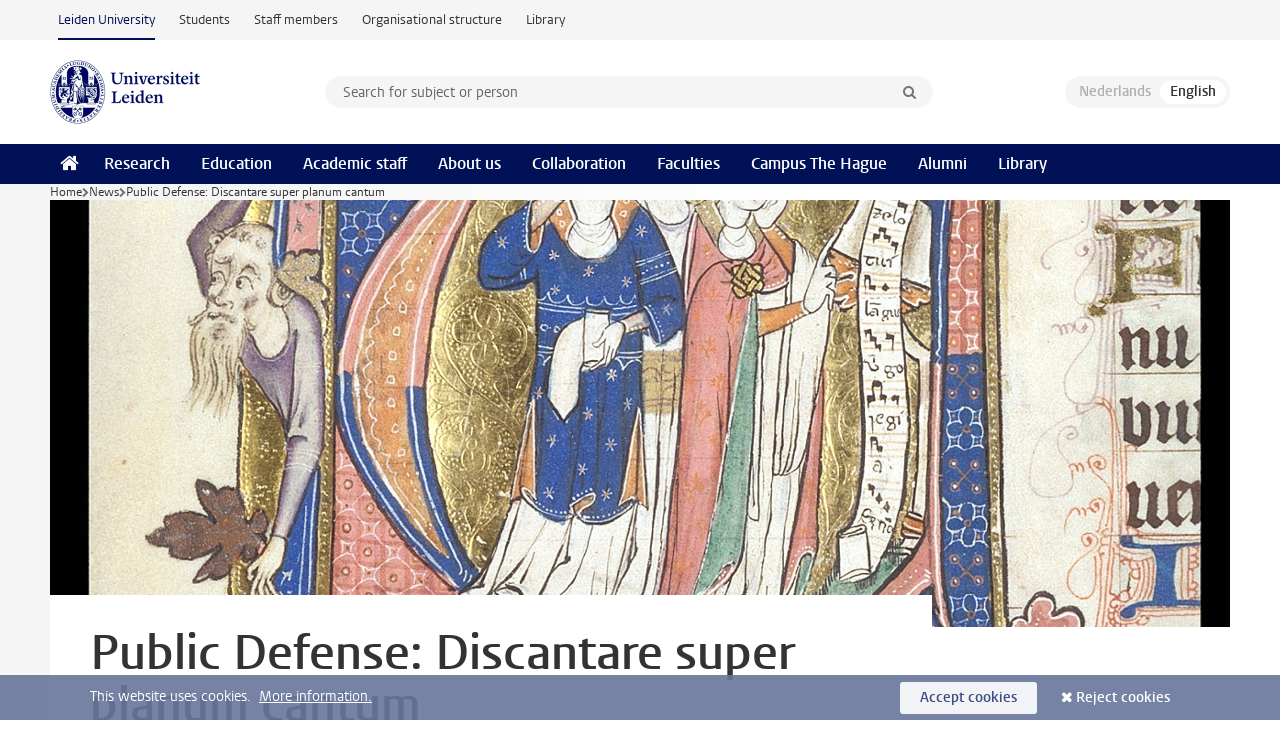

--- FILE ---
content_type: text/html;charset=UTF-8
request_url: https://www.universiteitleiden.nl/en/news/2016/12/public-defense-discantare-super-planum-cantum
body_size: 6283
content:
<!DOCTYPE html>
<html lang="en" data-version="1.217.00" >
<head>


















<!-- standard page html head -->

    <title>Public Defense: Discantare super planum cantum - Leiden University</title>
        <meta name="google-site-verification" content="o8KYuFAiSZi6QWW1wxqKFvT1WQwN-BxruU42si9YjXw"/>
        <meta name="google-site-verification" content="hRUxrqIARMinLW2dRXrPpmtLtymnOTsg0Pl3WjHWQ4w"/>

        <link rel="canonical" href="https://www.universiteitleiden.nl/en/news/2016/12/public-defense-discantare-super-planum-cantum"/>
<!-- icons -->
    <link rel="shortcut icon" href="/en/design-1.1/assets/icons/favicon.ico"/>
    <link rel="icon" type="image/png" sizes="32x32" href="/en/design-1.1/assets/icons/icon-32px.png"/>
    <link rel="icon" type="image/png" sizes="96x96" href="/en/design-1.1/assets/icons/icon-96px.png"/>
    <link rel="icon" type="image/png" sizes="195x195" href="/en/design-1.1/assets/icons/icon-195px.png"/>

    <link rel="apple-touch-icon" href="/en/design-1.1/assets/icons/icon-120px.png"/> <!-- iPhone retina -->
    <link rel="apple-touch-icon" sizes="180x180"
          href="/en/design-1.1/assets/icons/icon-180px.png"/> <!-- iPhone 6 plus -->
    <link rel="apple-touch-icon" sizes="152x152"
          href="/en/design-1.1/assets/icons/icon-152px.png"/> <!-- iPad retina -->
    <link rel="apple-touch-icon" sizes="167x167"
          href="/en/design-1.1/assets/icons/icon-167px.png"/> <!-- iPad pro -->

    <meta charset="utf-8"/>
    <meta name="viewport" content="width=device-width, initial-scale=1"/>
    <meta http-equiv="X-UA-Compatible" content="IE=edge"/>

            <meta name="description" content="On December 13th & 14th Singer Niels Berentsen will defend his thesis Discantare super planum cantum. New Approaches to Polyphonic Improvisation 1300-1470 to obtain his doctoral degree."/>
            <meta name="doctype" content="news"/>
<meta name="application-name" content="search"
data-content-type="news"
data-content-category="news"
data-protected="false"
data-language="en"
data-last-modified-date="2016-11-29"
data-publication-date="2016-11-29"
data-organization="humanities,academy-of-creative-and-performing-arts"
data-faculties="humanities"
data-uuid="7f05a29a-04c3-4e23-bf29-8a9a6d04b457"
data-website="external-site"
/>    <!-- Bluesky -->
    <meta name="bluesky:card" content="summary_large_image">
    <meta name="bluesky:site" content="unileiden.bsky.social">
        <meta name="bluesky:title" content="Public Defense: Discantare super planum cantum">
        <meta name="bluesky:description" content="On December 13th & 14th Singer Niels Berentsen will defend his thesis Discantare super planum cantum. New Approaches to Polyphonic Improvisation 1300-1470 to obtain his doctoral degree.">


        <meta name="bluesky:image" content="https://www.universiteitleiden.nl/binaries/content/gallery/ul2/main-images/humanities/unsorted/acpa-banner-defense-nb-dec.16.jpg">
    <!-- Twitter/X -->
    <meta name="twitter:card" content="summary_large_image">
    <meta name="twitter:site" content="@UniLeiden">
        <meta name="twitter:title" content="Public Defense: Discantare super planum cantum">
        <meta name="twitter:description" content="On December 13th & 14th Singer Niels Berentsen will defend his thesis Discantare super planum cantum. New Approaches to Polyphonic Improvisation 1300-1470 to obtain his doctoral degree.">


        <meta name="twitter:image" content="https://www.universiteitleiden.nl/binaries/content/gallery/ul2/main-images/humanities/unsorted/acpa-banner-defense-nb-dec.16.jpg">
    <!-- Open Graph -->
        <meta property="og:title" content="Public Defense: Discantare super planum cantum"/>
    <meta property="og:type" content="website"/>
        <meta property="og:description" content="On December 13th & 14th Singer Niels Berentsen will defend his thesis Discantare super planum cantum. New Approaches to Polyphonic Improvisation 1300-1470 to obtain his doctoral degree."/>
        <meta property="og:site_name" content="Leiden University"/>
        <meta property="og:locale" content="en_US"/>

        <meta property="og:image" content="https://www.universiteitleiden.nl/binaries/content/gallery/ul2/main-images/humanities/unsorted/acpa-banner-defense-nb-dec.16.jpg/acpa-banner-defense-nb-dec.16.jpg/d600x315"/>

        <meta property="og:url" content="https://www.universiteitleiden.nl/en/news/2016/12/public-defense-discantare-super-planum-cantum"/>

<!-- Favicon and CSS -->

<link rel='shortcut icon' href="/en/design-1.1/assets/icons/favicon.ico"/>

    <link rel="stylesheet" href="/en/design-1.1/css/ul2external/screen.css?v=1.217.00"/>






<script>
var cookiesAccepted = 'false';
var internalTraffic = 'false';
</script>

<script>
window.dataLayer = window.dataLayer || [];
dataLayer.push({
event: 'Custom dimensions',
customDimensionData: {
faculty: 'Humanities',
facultyInstitute: 'Academy of Creative and Performing Arts',
language: 'en',
pageType: 'news',
publicationDate: '2016-11-29',
cookiesAccepted: window.cookiesAccepted,
},
user: {
internalTraffic: window.internalTraffic,
}
});
</script>
<!-- Google Tag Manager -->
<script>(function (w, d, s, l, i) {
w[l] = w[l] || [];
w[l].push({
'gtm.start':
new Date().getTime(), event: 'gtm.js'
});
var f = d.getElementsByTagName(s)[0],
j = d.createElement(s), dl = l != 'dataLayer' ? '&l=' + l : '';
j.async = true;
j.src =
'https://www.googletagmanager.com/gtm.js?id=' + i + dl;
f.parentNode.insertBefore(j, f);
})(window, document, 'script', 'dataLayer', 'GTM-P7SF446');
</script>
<!-- End Google Tag Manager -->



<!-- this line enables the loading of asynchronous components (together with the headContributions at the bottom) -->
<!-- Header Scripts -->
</head>
<body class=" left--detail">
<!-- To enable JS-based styles: -->
<script> document.body.className += ' js'; </script>
<div class="skiplinks">
<a href="#content" class="skiplink">Skip to main content</a>
</div><div class="header-container"><div class="top-nav-section">
<nav class="top-nav wrapper js_mobile-fit-menu-items" data-show-text="show all" data-hide-text="hide" data-items-text="menu items">
<ul id="sites-menu">
<li>
<a class="active track-event"
href="/en"
data-event-category="external-site"
data-event-label="Topmenu external-site"
>Leiden University</a>
</li>
<li>
<a class=" track-event"
href="https://www.student.universiteitleiden.nl/en"
data-event-category="student-site"
data-event-label="Topmenu external-site"
>Students</a>
</li>
<li>
<a class=" track-event"
href="https://www.staff.universiteitleiden.nl/"
data-event-category="staffmember-site"
data-event-label="Topmenu external-site"
>Staff members</a>
</li>
<li>
<a class=" track-event"
href="https://www.organisatiegids.universiteitleiden.nl/en"
data-event-category="org-site"
data-event-label="Topmenu external-site"
>Organisational structure</a>
</li>
<li>
<a class=" track-event"
href="https://www.library.universiteitleiden.nl/"
data-event-category="library-site"
data-event-label="Topmenu external-site"
>Library</a>
</li>
</ul>
</nav>
</div>
<header id="header-main" class="wrapper clearfix">
<h1 class="logo">
<a href="/en">
<img width="151" height="64" src="/en/design-1.1/assets/images/zegel.png" alt="Universiteit Leiden"/>
</a>
</h1><!-- Standard page searchbox -->
<form id="search" method="get" action="searchresults-main">
<input type="hidden" name="website" value="external-site"/>
<fieldset>
<legend>Search for subject or person and select category</legend>
<label for="search-field">Searchterm</label>
<input id="search-field" type="search" name="q" data-suggest="https://www.universiteitleiden.nl/en/async/searchsuggestions"
data-wait="100" data-threshold="3"
value="" placeholder="Search for subject or person"/>
<ul class="options">
<li>
<a href="/en/search" data-hidden='' data-hint="Search for subject or person">
All categories </a>
</li>
<li>
<a href="/en/search" data-hidden='{"content-category":"staffmember"}' data-hint="Search for&nbsp;persons">
Persons
</a>
</li>
<li>
<a href="/en/search" data-hidden='{"content-category":"education"}' data-hint="Search for&nbsp;education">
Education
</a>
</li>
<li>
<a href="/en/search" data-hidden='{"content-category":"research"}' data-hint="Search for&nbsp;research">
Research
</a>
</li>
<li>
<a href="/en/search" data-hidden='{"content-category":"news"}' data-hint="Search for&nbsp;news">
News
</a>
</li>
<li>
<a href="/en/search" data-hidden='{"content-category":"event"}' data-hint="Search for&nbsp;events">
Events
</a>
</li>
<li>
<a href="/en/search" data-hidden='{"content-category":"dossier"}' data-hint="Search for&nbsp;dossiers">
Dossiers
</a>
</li>
<li>
<a href="/en/search" data-hidden='{"content-category":"location"}' data-hint="Search for&nbsp;locations">
Locations
</a>
</li>
<li>
<a href="/en/search" data-hidden='{"content-category":"course"}' data-hint="Search for&nbsp;courses">
Courses
</a>
</li>
<li>
<a href="/en/search" data-hidden='{"content-category":"vacancy"}' data-hint="Search for&nbsp;vacancies">
Vacancies
</a>
</li>
<li>
<a href="/en/search" data-hidden='{"content-category":"general"}' data-hint="Search for&nbsp;other">
Other
</a>
</li>
<li>
<a href="/en/search" data-hidden='{"keywords":"true"}' data-hint="Search for&nbsp;keywords">
Keywords
</a>
</li>
</ul>
<button class="submit" type="submit">
<span>Search</span>
</button>
</fieldset>
</form><div class="language-btn-group">
<span class="btn dimmed">
<abbr title="Nederlands">nl</abbr>
</span>
<span class="btn active">
<abbr title="English">en</abbr>
</span>
</div>
</header><nav id="main-menu" class="main-nav js_nav--disclosure" data-nav-label="Menu" data-hamburger-destination="header-main">
<ul class="wrapper">
<li><a class="home" href="/en"><span>Home</span></a></li>
<li>
<a href="/en/research" >Research</a>
</li>
<li>
<a href="/en/education" >Education</a>
</li>
<li>
<a href="/en/academic-staff" >Academic staff</a>
</li>
<li>
<a href="/en/about-us" >About us</a>
</li>
<li>
<a href="/en/collaboration" >Collaboration</a>
</li>
<li>
<a href="/en/about-us/management-and-organisation/faculties" >Faculties</a>
</li>
<li>
<a href="/en/the-hague" >Campus The Hague</a>
</li>
<li>
<a href="/en/alumni" >Alumni</a>
</li>
<li>
<a href="https://www.library.universiteitleiden.nl" >Library</a>
</li>
</ul>
</nav>
</div>
<div class="main-container">
<div class="main wrapper clearfix">

<!-- main Student and Staff pages -->

<nav class="breadcrumb" aria-label="Breadcrumb" id="js_breadcrumbs" data-show-text="show all" data-hide-text="hide" data-items-text="breadcrumbs">
<ol id="breadcrumb-list">
<li>
<a href="/en">Home</a>
</li>
<li>
<a href="/en/news">
News
</a>
</li>
<li>Public Defense: Discantare super planum cantum</li>
</ol>
</nav>

















<article id="content" class="left--detail__layout">







<figure class="hero">
    <img src="/binaries/content/gallery/ul2/main-images/humanities/unsorted/acpa-banner-defense-nb-dec.16.jpg/acpa-banner-defense-nb-dec.16.jpg/d1180x428" alt=""  />
        <figcaption class="credit">


        </figcaption>
</figure>
    <header class="article-header has-hero">
        <h1>Public Defense: Discantare super planum cantum</h1>
        <p class="by-line">

                <time datetime="2016-11-29"> 29 November 2016</time>
        </p>
    </header>

    <div class="article-main-content">
        <div>
            <p class="intro">On December 13th &amp; 14th Singer Niels Berentsen will defend his thesis Discantare super planum cantum. New Approaches to Polyphonic Improvisation 1300-1470 to obtain his doctoral degree.</p>

            <div class="indent">
<h3>Discantare super planum cantum. New Approaches to Polyphonic Improvisation 1300-1470</h3>

<p><br />
Today’s performances of medieval polyphony have a lot in common with those of other ‘classical’ or ‘early’ music. Ensembles perform pieces written by known or lesser known composers, which the listener can revisit by listening to recordings or reading a score. In the middle ages, however, the performance of compositions was only one of the ways available to singers for creating polyphonic music. The ability to improvise a second or third voice above a plainchant melody, called <em>discantare super planum cantum</em> (‘singing above the plainchant’) or <em>cantare super librum</em> (‘singing on the book’), was a crucial skill for a church musician in the middle ages, and singers were trained at this from an early age.</p>

<p>Niels’ project aims to expand our knowledge of fourteenth- and fifteenth-century polyphony, through music-historical scholarship as well as practical experiences. An in-depth investigation of the material remains of late medieval musical culture—compositions and theoretical writings about music—forms the basis for experiments with polyphonic improvisation above plainchants together with colleague-singers and students. The project has developed new ways of understanding late medieval polyphony, which are useful not only for teaching and analysis, but which may form a stimulus for contemporary performance practices of early music as well.</p>

<p><img alt="" src="/binaries/small/content/gallery/ul2/images-in-text/humanities/unsorted/acpa-beeldintekst-defense-nb-dec.16.jpg" /></p>

<p>The public defense takes place in two stages. On December 13th will publicly elucidate his artistic work through a lecture-presentation with ensemble and an open masterclass in which he will teach volunteers at the Lutherse kerk in Leiden.&nbsp;<br />
On December 14th Niels Berentsen will publicly defend his thesis in the Senaatskamer in the Academiegebouw in Leiden.</p>

<h3>PUBLIC DEFENSE</h3>

<p>13 December 2016 at 5.30 PM</p>

<p>Lutherse Kerk</p>

<p>Hooglandse Kerkgracht 26, Leiden</p>

<p>&nbsp;</p>

<p>14 December 2016 at 1.45 PM</p>

<p>Senate Chamber of the Academy building</p>

<p>Leiden University, Rapenburg 73</p>

<p>&nbsp;</p>

<h3>SUPERVISORS</h3>

<p>Prof. Frans de Ruiter</p>

<p>Prof. Gérard Geay</p>

<p>Stratton Bull</p>

<p>Dr. Fabrice Fitch</p>

<p><iframe allowfullscreen="" frameborder="0" height="360" src="//www.youtube.com/embed/yJbWjTCAlHg?rel=0&amp;autoplay=1" width="640"></iframe></p>

<p>&nbsp;</p>

<p>Both defenses are open to the public. Entrance is free.</p>

                <section class="share">

<!-- Social Media icons 1.1 -->

<a class="facebook" href="http://www.facebook.com/sharer/sharer.php?u=https%3A%2F%2Fwww.universiteitleiden.nl%2Fen%2Fnews%2F2016%2F12%2Fpublic-defense-discantare-super-planum-cantum"><span class="visually-hidden">Share on Facebook</span></a>
<a class="bluesky" href="https://bsky.app/intent/compose?text=Public+Defense%3A+Discantare+super+planum+cantum+https%3A%2F%2Fwww.universiteitleiden.nl%2Fen%2Fnews%2F2016%2F12%2Fpublic-defense-discantare-super-planum-cantum"><span class="visually-hidden">Share by Bluesky</span></a>
<a class="linkedin" href="http://www.linkedin.com/shareArticle?mini=true&title=Public+Defense%3A+Discantare+super+planum+cantum&url=https%3A%2F%2Fwww.universiteitleiden.nl%2Fen%2Fnews%2F2016%2F12%2Fpublic-defense-discantare-super-planum-cantum"><span class="visually-hidden">Share on LinkedIn</span></a>
<a class="whatsapp" href="whatsapp://send?text=Public+Defense%3A+Discantare+super+planum+cantum+https%3A%2F%2Fwww.universiteitleiden.nl%2Fen%2Fnews%2F2016%2F12%2Fpublic-defense-discantare-super-planum-cantum"><span class="visually-hidden">Share by WhatsApp</span></a>
<a class="mastodon" href="https://mastodon.social/share?text=Public+Defense%3A+Discantare+super+planum+cantum&url=https%3A%2F%2Fwww.universiteitleiden.nl%2Fen%2Fnews%2F2016%2F12%2Fpublic-defense-discantare-super-planum-cantum"><span class="visually-hidden">Share by Mastodon</span></a>
                </section>
            </div>

        </div>
    </div>













<aside>








<div class="box paginated" data-per-page="10" data-prev="" data-next="">
    <div class="box-header">
            <h2>Academic staff</h2>
    </div>
    <div class="box-content">
        <ul class="scientists">
                    <li>





<a href="https://fabricefitch.com/">




                    <img src="/en/design-1.1/assets/images/no-photo-small.jpg"  alt="" width="64" height="64" />
    <div>
        <strong>Fabrice Fitch</strong>
            <span class="meta">Composer/ Musicologist</span>
    </div>
</a>
                    </li>
                    <li>





<a href="http://www.cappellapratensis.nl/stratton-bull/">




                    <img src="/en/design-1.1/assets/images/no-photo-small.jpg"  alt="" width="64" height="64" />
    <div>
        <strong>Stratton Bull</strong>
            <span class="meta">Singer/ Artistic Director</span>
    </div>
</a>
                    </li>
                    <li>





<a href="http://www.oberlin.edu/royer-op/Bios/gerard_geay.htm">




                    <img src="/en/design-1.1/assets/images/no-photo-small.jpg"  alt="" width="64" height="64" />
    <div>
        <strong>Gérard Geay</strong>
            <span class="meta">Composer</span>
    </div>
</a>
                    </li>
        </ul>
    </div>
</div>

        <div class="box paginated" data-per-page="10" data-prev="" data-next="">
            <div class="box-header">
                <h2>Organisation</h2>
            </div>
            <div class="box-content">
                <ul class="bulleted">
                        <li>
                                <a href="/en/humanities">Humanities</a>
                        </li>
                        <li>
                                <a href="/en/humanities/academy-of-creative-and-performing-arts">Academy of Creative and Performing Arts</a>
                        </li>
                </ul>
            </div>
        </div>

</aside>
</article>

</div>
</div><div class="footer-container">
<footer class="wrapper clearfix">
<section>
<h2>Study programmes</h2>
<ul>
<li>
<a href="/en/education/bachelors">Bachelor's programmes</a>
</li>
<li>
<a href="/en/education/masters">Master's programmes</a>
</li>
<li>
<a href="/en/academic-staff/studying-for-a-phd">PhD programmes</a>
</li>
<li>
<a href="/en/education/education-for-professionals">Education for Professionals</a>
</li>
<li>
<a href="/en/education/other-modes-of-study/summer-schools">Summer Schools</a>
</li>
<li>
<a href="/en/education/other-modes-of-study">Other modes of study</a>
</li>
<li>
<a href="/en/education/bachelors/information-activities/open-days">Bachelor's Open Days</a>
</li>
<li>
<a href="/en/education/masters/information-activities/masters-open-days">Master's Open Days</a>
</li>
<li>
<a href="/en/education/admission-and-application">Admission &amp; Application</a>
</li>
</ul>
</section>
<section>
<h2>Organisation</h2>
<ul>
<li>
<a href="/en/archaeology">Archaeology</a>
</li>
<li>
<a href="/en/governance-and-global-affairs">Governance and Global Affairs</a>
</li>
<li>
<a href="/en/humanities">Humanities</a>
</li>
<li>
<a href="/en/law">Law</a>
</li>
<li>
<a href="/en/medicine-lumc">Medicine/LUMC</a>
</li>
<li>
<a href="/en/science">Science</a>
</li>
<li>
<a href="/en/social-behavioural-sciences">Social and Behavioural Sciences</a>
</li>
<li>
<a href="/en/african-studies-centre-leiden">African Studies Centre Leiden</a>
</li>
<li>
<a href="/en/honours-academy">Honours Academy</a>
</li>
<li>
<a href="/en/iclon">ICLON (Graduate School of Teaching)</a>
</li>
<li>
<a href="https://www.organisatiegids.universiteitleiden.nl/en/faculties-and-institutes/international-institute-for-asian-studies">International Institute for Asian Studies</a>
</li>
</ul>
</section>
<section>
<h2>About us</h2>
<ul>
<li>
<a href="/en/working-at">Working at Leiden University</a>
</li>
<li>
<a href="https://www.luf.nl/en">Support Leiden University</a>
</li>
<li>
<a href="/en/alumni">Alumni</a>
</li>
<li>
<a href="/en/about-us/impact">Impact</a>
</li>
<li>
<a href="https://www.leiden-delft-erasmus.nl/en/home">Leiden-Delft-Erasmus Universities</a>
</li>
<li>
<a href="https://www.universiteitleiden.nl/en/locations">Locations</a>
</li>
<li>
<a href="https://www.organisatiegids.universiteitleiden.nl/en/regulations/general/university-website-disclaimer">Disclaimer</a>
</li>
<li>
<a href="https://www.organisatiegids.universiteitleiden.nl/en/cookies">Cookies</a>
</li>
<li>
<a href="https://www.organisatiegids.universiteitleiden.nl/en/regulations/general/privacy-statements">Privacy</a>
</li>
<li>
<a href="/en/about-us/contact">Contact</a>
</li>
</ul>
</section>
<section>
<h2>Connect with us</h2>
<ul>
<li>
<a href="https://web.universiteitleiden.nl/en/newsletter">Sign up to receive our monthly newsletter</a>
</li>
</ul>
<div class="share">
<a href="https://bsky.app/profile/unileiden.bsky.social" class="bluesky"><span class="visually-hidden">Follow on bluesky</span></a>
<a href="https://www.facebook.com/UniversiteitLeiden" class="facebook"><span class="visually-hidden">Follow on facebook</span></a>
<a href="https://www.youtube.com/user/UniversiteitLeiden" class="youtube"><span class="visually-hidden">Follow on youtube</span></a>
<a href="https://www.linkedin.com/company/leiden-university" class="linkedin"><span class="visually-hidden">Follow on linkedin</span></a>
<a href="https://instagram.com/universiteitleiden" class="instagram"><span class="visually-hidden">Follow on instagram</span></a>
<a href="https://mastodon.nl/@universiteitleiden" class="mastodon"><span class="visually-hidden">Follow on mastodon</span></a>
</div>
</section>
</footer>
</div><div class="cookies">
<div class="wrapper">
This website uses cookies.&nbsp;
<a href="https://www.organisatiegids.universiteitleiden.nl/en/cookies">
More information. </a>
<form action="/en/news/2016/12/public-defense-discantare-super-planum-cantum?_hn:type=action&amp;_hn:ref=r84_r9" method="post">
<button type="submit" class="accept" name="cookie" value="accept">Accept cookies</button>
<button type="submit" class="reject" name="cookie" value="reject">Reject cookies</button>
</form>
</div>
</div><!-- bottom scripts -->
<script async defer src="/en/design-1.1/scripts/ul2.js?v=1.217.00" data-main="/en/design-1.1/scripts/ul2common/main.js"></script>
<!-- this line enables the loading of asynchronous components (together with the headContributions at the top) -->
</body>
</html>